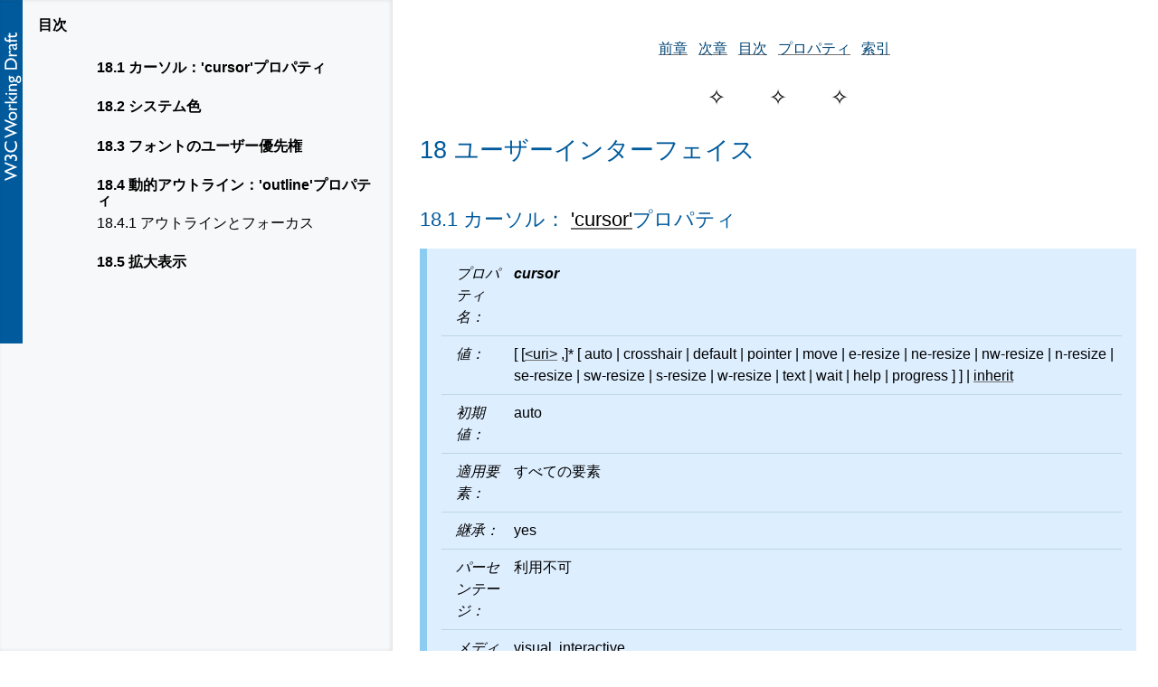

--- FILE ---
content_type: text/html; charset=utf-8
request_url: https://momdo.github.io/css2/ui.html
body_size: 6148
content:
<!DOCTYPE HTML PUBLIC "-//W3C//DTD HTML 4.01//EN">
<html lang="ja">

<head>
<title>ユーザーインターフェイス</title>
<link rel="stylesheet" href="style/default.css" type="text/css">
<link rel="stylesheet" href="https://www.w3.org/StyleSheets/TR/2016/W3C-WD.css" type="text/css">
<link rel="prev" href="tables.html">
<link rel="next" href="aural.html">
<link rel="contents" href="Overview.html#minitoc">
<link rel="CSS-properties" href="propidx.html" title="properties">
<link rel="index" href="indexlist.html" title="index">
<link rel="first" href="Overview.html">
<script type="text/javascript" src="https://www.w3.org/scripts/TR/2016/fixup.js"></script>
<meta name="viewport" content="width=device-width, initial-scale=1, shrink-to-fit=no">

<style type="text/css">
.current,.proposed,span.delcurrent { background:#feb }
ins.proposed,span.insproposed { background:#bfb }
del.proposed,span.delproposed { background:#fbb }
span.insproposed { text-decoration:underline }
span.delproposed,span.delcurrent { text-decoration:line-through }
body>del,body>ins {display:block}
</style>
</head>
<body>
<div class="navbar">
<p><a href="tables.html">前章</a> &nbsp; <a href="aural.html">次章</a> &nbsp; <a href="Overview.html#minitoc">目次</a> &nbsp; <a href="propidx.html">プロパティ</a> &nbsp; <a href="indexlist.html">索引</a> &nbsp;
</div>
<hr class="navbar">

<h1><a name="q0">18 ユーザーインターフェイス</a></h1>
<div id="toc" class="subtoc">
<p><strong>目次</strong>
  <ul class="toc">
    <li><a href="ui.html#cursor-props" class="tocxref">18.1 カーソル：<span class="propinst-cursor">'cursor'</span>プロパティ</a>
    </li><li><a href="ui.html#system-colors" class="tocxref">18.2 システム色</a>
    </li><li><a href="ui.html#system-fonts" class="tocxref">18.3 フォントのユーザー優先権</a>
    </li><li><a href="ui.html#dynamic-outlines" class="tocxref">18.4 動的アウトライン：<span class="index-def" title="outline">'outline'</span>プロパティ</a>
    <ul class="toc">
      <li><a href="ui.html#outline-focus" class="tocxref">18.4.1 アウトラインとフォーカス</a>
    </li></ul>
    </li><li><a href="ui.html#magnification" class="tocxref">18.5 拡大表示</a>
  </li></ul>
</div>


<h2>18.1 <a name="cursor-props">カーソル：</a> <a href="ui.html#propdef-cursor" class="noxref"><span
class="propinst-cursor">'cursor'</span></a>プロパティ</h2>

<table class="def propdef">
 <tbody>
  <tr>
   <th>プロパティ名：
   <td><a name="x0"><span class="index-def" title="'cursor'"><dfn id="propdef-cursor">cursor</dfn></span></a></td></th></tr><tr><th>値：<td>[ [<a href="syndata.html#value-def-uri" class="noxref"><span class="value-inst-uri">&lt;uri&gt;</span></a> ,]* [ auto | crosshair | default | pointer | move | e-resize
| ne-resize | nw-resize | n-resize | se-resize | sw-resize | s-resize
| w-resize | text | wait | help | progress ] ] | <a href="cascade.html#value-def-inherit" class="noxref"><span class="value-inst-inherit">inherit</span></a>
</td></th></tr><tr><th>初期値：<td>auto

</td></th></tr><tr><th>適用要素：<td>すべての要素
</td></th></tr><tr><th>継承：<td>yes

</td></th></tr><tr><th>パーセンテージ：<td>利用不可
</td></th></tr><tr><th>メディア：<td><a href="media.html#visual-media-group" class="noxref">visual</a>, <a href="media.html#interactive-media-group" class="noxref">interactive</a>
</td></th></tr><tr><th>算出値：<td>指定値のとおり、ただし任意の相対URLは絶対URLに変換
</td></th></tr></table>

<p>このプロパティは、ポインティングデバイスに対して表示するカーソルの種類を指定する。値は次の意味を持つ：
</p>

<dl>
<dt>auto</dt>
<dd>ユーザーエージェントが現在のコンテキストに基づく表示カーソルを決定する。</dd>

<dt>crosshair</dt>
<dd>単純な十字線（たとえば、"+" 符号に似た短い線分）。
</dd>
<dt>default</dt>
<dd>プラットフォーム依存のデフォルトのカーソル。多くの場合、矢印のようにレンダリングされる。
</dd>
<dt>pointer</dt>
<dd>カーソルはリンクを示すポインターとなる。
</dd>
<dt>move</dt>
<dd>対象を移動させることを示す。
</dd>
<dt>e-resize, ne-resize, nw-resize, n-resize, se-resize,
sw-resize, s-resize, w-resize</dt>

<dd>縁を移動させることを示す。たとえば、'se-resize'のカーソルはボックスの右下の隅を動かし始めるときに用いる。
</dd>
<dt>text</dt>
<dd>テキストを選択してもよいことを示す。多くの場合、I型のようにレンダリングされる。
</dd>
<dt>wait</dt>
<dd>プログラムがビジー状態でユーザーが待機すべきことを示す。多くの場合、時計または砂時計のようにレンダリングされる。
</dd>
<dt>progress</dt>
<dd>進行状況インジケータ。プログラムは、いくつかの処理を実行し、ユーザーがまだプログラムと対話してもよいという点で'wait'とは異なる。多くの場合、回転するビーチボールや、時計や砂時計をもつ矢印のようにレンダリングされる。
</dd>					    
<dt>help</dt>
<dd>ヘルプは、カーソルの下のオブジェクトに対して利用できる。多くの場合、疑問符またはバルーンとしてレンダリングされる。
</dd>
<dt><span class="index-inst" title="&lt;uri&gt;"><a name="x1" href="syndata.html#value-def-uri" class="noxref"><span
class="value-inst-uri">&lt;uri&gt;</span></a></span></dt>
<dd>ユーザーエージェントは、URIで指定されるリソースからカーソルを取得する。ユーザーエージェントは、カーソルのリストの最初のカーソルを処理できない場合、2番目の処理を試みるべきである（以降も同様）。ユーザーエージェントが任意のユーザー定義のカーソルを処理できない場合、ユーザーエージェントはリストの最後の一般的なカーソルを使用しなければならない。カーソルに対する内在の大きさは、<a
href="colors.html#background-properties">背景画像</a>として計算される。ただし、ユーザーエージェント定義の矩形は'background-image'プロパティに対する座標系を設置し、矩形の代わりに使用される。このユーザーエージェント定義の矩形は、ユーザーエージェントのオペレーティングシステム上で典型的なカーソルのサイズに基づくべきである。結果として生じるカーソルのサイズがこの矩形内に収まらない場合、矩形内に収まるまで、ユーザーエージェントは比例的に結果のカーソルを縮小してもよい。</dd> </dl>

<div class="example"><P style="display:none">例：</P>
<pre><code class="css">
:link,:visited { cursor: url(example.svg#linkcursor), url(hyper.cur), pointer }
</code></pre>
<p>この例は、すべてのハイパーリンク（訪問したか否かに関係なく）上のカーソルに外部の<a href="http://www.w3.org/TR/SVG/interact.html#CursorElement">SVGカーソル</a>を設定する。SVGカーソルをサポートしないユーザーエージェントは、単純に次の値へ飛び、"hyper.cur"カーソルの使用を試みる。そのカーソル形式もサポートされない場合、ユーザーエージェントは次の値へ飛び、単純に'pointer'カーソルをレンダリングする。
</p>
</div>




<h2>18.2 <a name="system-colors">システム色</a></h2>

<div class="note"><p><em><strong>注。</strong> システム色は、CSS3カラーモジュールで廃止されている。<a href="refs.html#ref-CSS3COLOR" rel="biblioentry" class="noxref"><span class="informref">[CSS3COLOR]</span></a>
</em></p>
</div>

<p>テキストや背景などに事前に定義された<a
href="syndata.html#color-units">色の値</a>を割り当て可能に加えて、CSS2は、著者にオペレーティングシステムのグラフィック環境に統合する方法で色を指定することができる名前付けした色の値の集合を導入した。
</p>

<p>対応する値を持たないシステムに対して、指定値は、最も近いシステム値またはデフォルトの色にマッピングすべきである。</p>

<p>以下は、色に関連するCSSプロパティの追加の値および値の一般的な意味を挙げる。任意の色のプロパティ（例えば、<a href="colors.html#propdef-color" class="noxref"><span
class="propinst-color">'color'</span></a> や <a href="colors.html#propdef-background-color" class="noxref"><span
class="propinst-background-color">'background-color'</span></a>）は、次のいずれかの名前を取ることができる。これらは大文字と小文字が区別しないが、読みやすさのために、以下のような大文字混じりの名前の使用を推奨する。</p>

<dl>
<dt>ActiveBorder</dt>
<dd>アクティブウィンドウのボーダー。</dd>
<dt>ActiveCaption</dt>
<dd>アクティブウィンドウのキャプション。</dd>
<dt>AppWorkspace</dt>
<dd>多数の文書インターフェイスの背景色。</dd>
<dt>Background</dt>
<dd>デスクトップの背景。</dd>
<dt>ButtonFace</dt>
<dd>3次元表示要素の表面色。</dd>
<dt>ButtonHighlight</dt>
<dd>3次元表示要素の（光源から離れて直面する辺の）ハイライト色。</dd>
<dt>ButtonShadow</dt>
<dd>3次元表示要素の影の色。</dd>
<dt>ButtonText</dt>
<dd>プッシュボタンのテキスト。</dd>
<dt>CaptionText</dt>
<dd>キャプション、サイズボックス、およびスクロールバーの矢印ボックスにおけるテキスト。</dd>
<dt>GrayText</dt>
<dd>灰色の（無効な）テキスト。現在のディスプレイドライバーが無地の灰色をサポートしない場合、この色は#000に設定される。</dd>
<dt>Highlight</dt>
<dd>コントロール内で選択された項目。</dd>
<dt>HighlightText</dt>
<dd>コントロール内で選択された項目のテキスト。</dd>
<dt>InactiveBorder</dt>
<dd>非アクティブウィンドウのボーダー。</dd>
<dt>InactiveCaption</dt>
<dd>非アクティブウィンドウのキャプション。</dd>
<dt>InactiveCaptionText</dt>
<dd>非アクティブタイトルキャプションのテキスト。</dd>
<dt>InfoBackground</dt>
<dd>ツールチップコントロールの背景色。</dd>
<dt>InfoText</dt>
<dd>ツールチップコントロールにおけるテキスト色。</dd>
<dt>Menu</dt>
<dd>メニューの背景。</dd>
<dt>MenuText</dt>
<dd>メニューの文字。</dd>
<dt>Scrollbar</dt>
<dd>スクロールバーの灰色の領域。</dd>
<dt>ThreeDDarkShadow</dt>
<dd>3次元表示要素の暗い影。</dd>
<dt>ThreeDFace</dt>
<dd>3次元表示要素の表面色。</dd>
<dt>ThreeDHighlight</dt>
<dd>3次元表示要素のハイライト色。</dd>
<dt>ThreeDLightShadow</dt>
<dd>3次元表示要素の明るい色（光源に面した辺）。</dd>
<dt>ThreeDShadow</dt>
<dd>3次元表示要素の暗い影。</dd>
<dt>Window</dt>
<dd>ウィンドウの背景。</dd>
<dt>WindowFrame</dt>
<dd>ウィンドウのフレーム。</dd>
<dt>WindowText</dt>
<dd>ウィンドウのテキスト。</dd>
</dl>

<div class="example"><P style="display:none">例：</P><p>
たとえば、段落の前景色と背景色をユーザーのウィンドウの前景色と背景色と同じに設定するには、次のように記述する：
</p>
<pre><code class="css">
p { color: WindowText; background-color: Window }
</code></pre>
</div>

<h2>18.3 <a name="system-fonts">フォントのユーザー優先権</a></h2>

<p>色について、著者は、ユーザーのシステムリソースの使用する方法でフォントを指定してもよい。詳細は<a href="fonts.html#propdef-font" class="noxref"><span
class="propinst-font">'font'</span></a>プロパティを参照されたい。
</p>
<h2>18.4 <a name="dynamic-outlines">動的アウトライン：</a><a name="x2"><span
class="index-def" title="outline">'outline'</span></a>プロパティ</h2>

<p>ときには、スタイルシートの著者は、ボタン、アクティブなフォームフィールド、イメージマップなどのビジュアルオブジェクトの周りにアウトラインを作成することを望んでもよい。CSS&nbsp;2.2のアウトラインは、次の点で<a
href="box.html#border-properties">ボーダー</a>と異なる。</p>

<ol>
<li>アウトラインは、スペースを取らない。 </li>
<li>アウトラインは、非矩形であってもよい。 </li>
</ol>

<p>アウトラインのプロパティは、動的なアウトラインの見栄えを制御する。
</p>
<table class="def propdef">
 <tbody>
  <tr>
   <th>プロパティ名：
   <td><a name="x3"><span class="index-def" title="'outline'"><dfn id="propdef-outline">outline</dfn></span></a></td></th></tr><tr><th>値：<td>[ <a href="ui.html#propdef-outline-color" class="noxref"><span class="propinst-outline-color">&lt;'outline-color'&gt;</span></a> || <a href="ui.html#propdef-outline-style" class="noxref"><span class="propinst-outline-style">&lt;'outline-style'&gt;</span></a> || <a href="ui.html#propdef-outline-width" class="noxref"><span class="propinst-outline-width">&lt;'outline-width'&gt;</span></a> ] | <a href="cascade.html#value-def-inherit" class="noxref"><span class="value-inst-inherit">inherit</span></a>
</td></th></tr><tr><th>初期値：<td>個々のプロパティを参照
</td></th></tr><tr><th>適用要素：<td>すべての要素
</td></th></tr><tr><th>継承：<td>no

</td></th></tr><tr><th>パーセンテージ：<td>利用不可
</td></th></tr><tr><th>メディア：<td><a href="media.html#visual-media-group" class="noxref">visual</a>, <a href="media.html#interactive-media-group" class="noxref">interactive</a>
</td></th></tr><tr><th>算出値：<td>個々のプロパティを参照
</td></th></tr></table>
<table class="def propdef">
 <tbody>
  <tr>
   <th>プロパティ名：
   <td><a name="x4"><span class="index-def" title="'outline-width'"><dfn id="propdef-outline-width">outline-width</dfn></span></a></td></th></tr><tr><th>値：<td><a href="box.html#value-def-border-width" class="noxref"><span class="value-inst-border-width">&lt;border-width&gt;</span></a> | <a href="cascade.html#value-def-inherit" class="noxref"><span class="value-inst-inherit">inherit</span></a>
</td></th></tr><tr><th>初期値：<td>medium

</td></th></tr><tr><th>適用要素：<td>すべての要素
</td></th></tr><tr><th>継承：<td>no

</td></th></tr><tr><th>パーセンテージ：<td>利用不可
</td></th></tr><tr><th>メディア：<td><a href="media.html#visual-media-group" class="noxref">visual</a>, <a href="media.html#interactive-media-group" class="noxref">interactive</a>
</td></th></tr><tr><th>算出値：<td>絶対長さ、アウトラインスタイルが'none'場合は'0'
</td></th></tr></table>
<table class="def propdef">
 <tbody>
  <tr>
   <th>プロパティ名：
   <td><a name="x5"><span class="index-def" title="'outline-style'"><dfn id="propdef-outline-style">outline-style</dfn></span></a></td></th></tr><tr><th>値：<td><a href="box.html#value-def-border-style" class="noxref"><span class="value-inst-border-style">&lt;border-style&gt;</span></a> | <a href="cascade.html#value-def-inherit" class="noxref"><span class="value-inst-inherit">inherit</span></a>
</td></th></tr><tr><th>初期値：<td>none

</td></th></tr><tr><th>適用要素：<td>すべての要素
</td></th></tr><tr><th>継承：<td>no

</td></th></tr><tr><th>パーセンテージ：<td>利用不可
</td></th></tr><tr><th>メディア：<td><a href="media.html#visual-media-group" class="noxref">visual</a>, <a href="media.html#interactive-media-group" class="noxref">interactive</a>
</td></th></tr><tr><th>算出値：<td>指定される
</td></th></tr></table>
<table class="def propdef">
 <tbody>
  <tr>
   <th>プロパティ名：
   <td><a name="x6"><span class="index-def" title="'outline-color'"><dfn id="propdef-outline-color">outline-color</dfn></span></a></td></th></tr><tr><th>値：<td><a href="syndata.html#value-def-color" class="noxref"><span class="value-inst-color">&lt;color&gt;</span></a> | invert | <a href="cascade.html#value-def-inherit" class="noxref"><span class="value-inst-inherit">inherit</span></a>
</td></th></tr><tr><th>初期値：<td>invert

</td></th></tr><tr><th>適用要素：<td>すべての要素
</td></th></tr><tr><th>継承：<td>no

</td></th></tr><tr><th>パーセンテージ：<td>利用不可
</td></th></tr><tr><th>メディア：<td><a href="media.html#visual-media-group" class="noxref">visual</a>, <a href="media.html#interactive-media-group" class="noxref">interactive</a>
</td></th></tr><tr><th>算出値：<td>指定される
</td></th></tr></table>

<p>アウトラインのプロパティで作成したアウトラインはボックスの"上"に描画される。すなわち、アウトラインは常に手前にあり、ボックスまたはその他のボックスの位置や大きさには影響しない。したがって、アウトラインの表示または抑制は、リフローまたはオーバーフローを発生させない。
</p>
<p>アウトラインは、<a
href="box.html#border-edge">ボーダー辺</a>のすぐ外側から描画されてもよい。
</p>
<p>アウトラインは、非矩形であってもよい。たとえば、要素が複数行にわたって改行される場合、アウトラインはすべての要素ボックスを囲む最小のものとなる。<a
href="box.html#border-properties">ボーダー</a>とは対照的に、アウトラインは行ボックスの先頭または末尾で開かれていないが、可能であれば、常に完全に接続される。
</p>
<p><a href="ui.html#propdef-outline-width" class="noxref"><span class="propinst-outline-width">'outline-width'</span></a>プロパティは、<a href="box.html#propdef-border-width" class="noxref"><span
class="propinst-border-width">'border-width'</span></a>と同じ値を受け入れる。  
</p>
<p><a href="ui.html#propdef-outline-style" class="noxref"><span class="propinst-outline-style">'outline-style'</span></a>プロパティは、'hidden'が正当なアウトラインスタイルでないことを除いて、<a href="box.html#propdef-border-style" class="noxref"><span
class="propinst-border-style">'border-style'</span></a>と同じ値を受け入れる。
</p>
<p><a href="ui.html#propdef-outline-color" class="noxref"><span class="propinst-outline-color">'outline-color'</span></a>は、キーワード<span class="index-def"
title="invert"><a class="value-def"
name="value-def-invert">'invert'</a></span>と同様にすべての色も受け入れる。'Invert'は画面上のピクセルの色の反転を実行することを期待する。これは、背景色に関係なくフォーカスのボーダーが可視であることを保証するための一般的なトリックである。
</p>
<p>
適合ユーザーエージェントは、画面上のピクセルの色の反転をサポートしないプラットフォーム上の'invert'値を無視してもよい。ユーザーエージェントが'invert'値をサポートしない場合、'outline-color'プロパティの初期値は'border-top-color'プロパティの初期値と類似する、'color'プロパティの値となる。
</p>
<p><a href="ui.html#propdef-outline" class="noxref"><span class="propinst-outline">'outline'</span></a>プロパティは略式プロパティで、<a href="ui.html#propdef-outline-style" class="noxref"><span
class="propinst-outline-style">'outline-style'</span></a>、<a href="ui.html#propdef-outline-width" class="noxref"><span
class="propinst-outline-width">'outline-width'</span></a>、<a href="ui.html#propdef-outline-color" class="noxref"><span
class="propinst-outline-color">'outline-color'</span></a>の3つすべてを設定する。
</p>
<div class="note"><p><em><strong>注。</strong> アウトラインはすべての辺で同じである。ボーダーとは対照的に、'outline-top'や'outline-left'プロパティは存在しない。
</em></p>
</div>
<p>この仕様は、複数の重複するアウトラインが描画される方法や、どのようにアウトラインが他の要素の後ろに部分的に隠されるボックスに描画されるかを定義しない。
</p>
<div class="note"><p>
<em><strong>注。</strong> アウトラインは整形に影響しない（すなわち、スペースはボックスモデルで除去されない）ため、アウトラインはページ上の他の要素と重なるかもしれない。
</em></p>
</div>

<div class="example"><P style="display:none">例：</P><p>
BUTTON要素の周囲に太いアウトラインを描画する例は次のとおり：
</p>
<pre><code class="css">
button { outline : thick solid}
</code></pre>

<p>スクリプトは、リフローを起こすことなく、動的にアウトラインの幅を変更するために用いられてもよい。
</p>
</div>

<h3>18.4.1 <a name="outline-focus">アウトラインとフォーカス</a></h3>

<p>グラフィカルユーザーインターフェイスは、ページ上の要素が<a name="x8"><span class="index-def"
title="focus"><dfn>フォーカス</dfn></span></a>を持つことをユーザーに伝えるために要素の周囲にアウトラインを使用してもよい。このアウトラインは任意のボーダーに加えており、オンとオフのアウトラインの切り替えは、文書にリフローを引き起こすべきではない。フォーカスは、文書におけるユーザーの対話の主体となる（たとえば、テキストを入力する、ボタンを選択する、など）。<a
href="media.html#interactive-media-group">インタラクティブなメディアグループ</a>をサポートするユーザーエージェントは、フォーカスがどこにあるかを追跡しなければならず、また、フォーカスを表わさなければならない。これは、:focus疑似クラスと組み合わせて動的なアウトラインを使用して行なわれてもよい。
</p>
<div class="example"><P style="display:none">例：</P>
<p>たとえば、要素がフォーカスを持つ際に要素の周りに太い黒線を描き、かつアクティブ時に太い赤線を描くために、次の規則は使用されてもよい：
</p>
<pre><code class="css">
:focus  { outline: thick solid black }
:active { outline: thick solid red }
</code></pre>
</div>

<h2>18.5 <a name="magnification">拡大表示</a></h2>

<p>CSSワーキンググループは、文書の拡大または文書の一部がスタイルシートを通して指定されるべきではないと考える。ユーザーエージェントは、さまざまな方法でそのような拡大（たとえば、大きな画像、大きな音など）をサポートしてもよい。
</p>

<p>ページを拡大する際、ユーザーエージェントは配置された要素間の関係を維持すべきである。たとえば、漫画はオーバーレイテキスト要素をもつ画像で構成されてもよい。このページを拡大する場合、ユーザーエージェントは漫画の吹き出し内のテキストを保持すべきである。
</p>
<hr class="navbar">

<div class="navbar">
<p><a href="tables.html">前章</a> &nbsp; <a href="aural.html">次章</a> &nbsp; <a href="Overview.html#minitoc">目次</a> &nbsp; <a href="propidx.html">プロパティ</a> &nbsp; <a href="indexlist.html">索引</a> &nbsp;
</div>
</body>
</html>


--- FILE ---
content_type: text/css; charset=utf-8
request_url: https://momdo.github.io/css2/style/default.css
body_size: 973
content:
/*
 * Style sheet for the CSS2 specification
 */

body {
    line-height: 1.5;
}

DIV.navbar {
    text-align: center;
}

TR {
    vertical-align: baseline;
}

/* I don't like all that blue text, how about this: */
/* It should be 'inherit', but Netscape inserts a random color :-( */
A.noxref:link, A.noxref:visited {color: black; /*color: inherit*/}
DIV.example A:link, DIV.example A:visited {color: maroon; /*color: inherit*/}
DIV.deprecated.html.example A:link,
DIV.deprecated.html.example A:visited {color: red; /*color: inherit*/}
.note A:link, .note A:visited {color: green; /*color: inherit*/}

A.propdef-title {
  background: yellow;
}

A.descdef-title {
  color: yellow;
  background: green
}

/* TABLE {margin-left: 1em} */
DIV.propdef {margin: 1.2em 0}

pre.illegal.example, div.illegal.example { border-color: red }

.normref { 
    color: red;
}	

.informref {
    color: green;
}	

DIV.propdef TH { 
    text-align: right; 
}

DIV.descdef TH { 
    text-align: right; 
}

/* DIV.subtoc UL, DIV.subtoc OL {list-style: none} */
/* The border in the following rule crashes NN4 on fonts.html :-( */
.subtoc {padding: 1em; border: solid black thin; background: #ddd}
@media screen and (min-width: 78em) {
    /* When the ToC is moved off to the side, it needs no border */
    .subtoc {border: none}
}

BODY>DEL,BODY>INS {display: block}

/* In zindex.html: */
OL.stack P {
    margin-bottom: 0
}

@page {
  margin: 1.5cm 1.5cm 2cm 1.5cm
}

@media print {
HTML > BODY {
    padding-top: 0;	    /* Override /StyleSheets/TR/W3C-REC.css */
    padding-right: 0;	    /* Override /StyleSheets/TR/W3C-REC.css */
    padding-bottom: 0;	    /* Override /StyleSheets/TR/W3C-REC.css */
}

/* the following doesn't work for now,
   instead we rely on a patched version of html2ps which has this built-in */
.dlink { display: none }

/* the following doesn't work for now,
   instead we rely on a patched version of html2ps which has this built-in */
DIV.navbar, HR.navbar {
   display: none;
}

H1 { page-break-before: right }
.head H1 { page-break-before: avoid }
}


/* This is mostly to make the list inside the CR exit criteria more compact. */
ol.inline, ol.inline li {display: inline; padding: 0; margin: 0}
ol.inline {counter-reset: list-item}
ol.inline li {counter-increment: list-item}
ol.inline li:before {content: "(" counter(list-item) ") "; font-weight: bold}


/* base.css puts .annoying-warning in a red box fixed at the bottom of
the viewport. Adding INPUT and LABEL as below allows the box to be
clicked away, after which it will appear inline:

   <INPUT ID=annoying-warning TYPE=CHECKBOX TITLE="hide warning">
   <LABEL FOR=annoying-warning>(hide)</LABEL> <DIV
   CLASS=annoying-warning> <P><STRONG>Warning:</STRONG> Text of the
   warning...  </DIV>

*/

.annoying-warning {margin-top: 1.2em}
.annoying-warning :first-child {margin-top: 0}
#annoying-warning, #annoying-warning + * {display: none}

@media screen {
    #annoying-warning:not(:checked) + * + * {position: fixed; z-index: 3;
	bottom: 2em; left: 1em; right: 1em; text-align: center;
	box-shadow: 0 2px 8px black; border-radius: 1em}
    #annoying-warning:not(:checked), #annoying-warning:not(:checked) + * {
	display: block; position: fixed; z-index: 4}
    #annoying-warning {font-size: 1em; bottom: 2.3em; right: 1.5em; margin: 0}
    #annoying-warning + * {font-size: 80%; bottom: 2.5em; right: 3.3em}
    html {margin-bottom: 15em}
}


--- FILE ---
content_type: text/css; charset=utf-8
request_url: https://www.w3.org/StyleSheets/TR/2016/W3C-WD.css
body_size: 106
content:

/* Style for a public "Working Draft" */

@import "base.css";

body {
  background-image: url(https://www.w3.org/StyleSheets/TR/2016/logos/WD);
}
